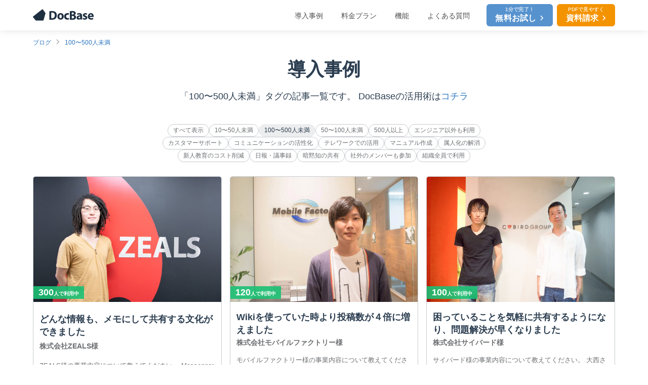

--- FILE ---
content_type: text/html
request_url: https://usecase.docbase.io/tag/100-500/
body_size: 15228
content:
<!DOCTYPE html>
<html lang="ja">
<head>

<meta http-equiv="Content-Type" content="text/html; charset=UTF-8">
<meta name="theme-color" content="#212f3f">
<meta content="width=device-width,initial-scale=1.0" name="viewport">
<link rel="stylesheet" media="all" href="https://usecase.docbase.io/wp-content/themes/docbase/dist/css/application.css">
<script src="https://usecase.docbase.io/wp-content/themes/docbase/dist/js/application.js"></script>
<link href="//docbase.io/favicon.ico" rel="icon" type="image/vnd.microsoft.icon">
	<style>img:is([sizes="auto" i], [sizes^="auto," i]) { contain-intrinsic-size: 3000px 1500px }</style>
	
		
		<title>100〜500人未満 | DocBase ナレッジ共有・情報共有ツール</title>
	<meta name="description" content="DocBaseを100〜500人未満でご利用いただいているお客様の導入事例です。">
	<meta name="robots" content="max-image-preview:large">
	<link rel="canonical" href="https://usecase.docbase.io/tag/100-500/">
	<meta name="generator" content="All in One SEO (AIOSEO) 4.8.7">
		<script type="application/ld+json" class="aioseo-schema">
			{"@context":"https:\/\/schema.org","@graph":[{"@type":"BreadcrumbList","@id":"https:\/\/usecase.docbase.io\/tag\/100-500\/#breadcrumblist","itemListElement":[{"@type":"ListItem","@id":"https:\/\/usecase.docbase.io#listItem","position":1,"name":"\u30db\u30fc\u30e0","item":"https:\/\/usecase.docbase.io","nextItem":{"@type":"ListItem","@id":"https:\/\/usecase.docbase.io\/tag\/100-500\/#listItem","name":"100\u301c500\u4eba\u672a\u6e80"}},{"@type":"ListItem","@id":"https:\/\/usecase.docbase.io\/tag\/100-500\/#listItem","position":2,"name":"100\u301c500\u4eba\u672a\u6e80","previousItem":{"@type":"ListItem","@id":"https:\/\/usecase.docbase.io#listItem","name":"\u30db\u30fc\u30e0"}}]},{"@type":"CollectionPage","@id":"https:\/\/usecase.docbase.io\/tag\/100-500\/#collectionpage","url":"https:\/\/usecase.docbase.io\/tag\/100-500\/","name":"100\u301c500\u4eba\u672a\u6e80 | DocBase \u30ca\u30ec\u30c3\u30b8\u5171\u6709\u30fb\u60c5\u5831\u5171\u6709\u30c4\u30fc\u30eb","description":"DocBase\u3092100\u301c500\u4eba\u672a\u6e80\u3067\u3054\u5229\u7528\u3044\u305f\u3060\u3044\u3066\u3044\u308b\u304a\u5ba2\u69d8\u306e\u5c0e\u5165\u4e8b\u4f8b\u3067\u3059\u3002","inLanguage":"ja","isPartOf":{"@id":"https:\/\/usecase.docbase.io\/#website"},"breadcrumb":{"@id":"https:\/\/usecase.docbase.io\/tag\/100-500\/#breadcrumblist"}},{"@type":"Organization","@id":"https:\/\/usecase.docbase.io\/#organization","name":"DocBase \u30ca\u30ec\u30c3\u30b8\u5171\u6709\u30fb\u60c5\u5831\u5171\u6709\u30c4\u30fc\u30eb","url":"https:\/\/usecase.docbase.io\/"},{"@type":"WebSite","@id":"https:\/\/usecase.docbase.io\/#website","url":"https:\/\/usecase.docbase.io\/","name":"DocBase - \u30c6\u30ec\u30ef\u30fc\u30af\u3092\u6d3b\u6027\u5316\u3059\u308b\u60c5\u5831\u5171\u6709\u30c4\u30fc\u30eb","inLanguage":"ja","publisher":{"@id":"https:\/\/usecase.docbase.io\/#organization"}}]}
		</script>
		

<link rel="alternate" type="application/rss+xml" title="DocBase ナレッジ共有・情報共有ツール » 100〜500人未満 タグのフィード" href="https://usecase.docbase.io/tag/100-500/feed/">
<script type="text/javascript">
/* <![CDATA[ */
window._wpemojiSettings = {"baseUrl":"https:\/\/s.w.org\/images\/core\/emoji\/16.0.1\/72x72\/","ext":".png","svgUrl":"https:\/\/s.w.org\/images\/core\/emoji\/16.0.1\/svg\/","svgExt":".svg","source":{"concatemoji":"https:\/\/usecase.docbase.io\/wp-includes\/js\/wp-emoji-release.min.js"}};
/*! This file is auto-generated */
!function(s,n){var o,i,e;function c(e){try{var t={supportTests:e,timestamp:(new Date).valueOf()};sessionStorage.setItem(o,JSON.stringify(t))}catch(e){}}function p(e,t,n){e.clearRect(0,0,e.canvas.width,e.canvas.height),e.fillText(t,0,0);var t=new Uint32Array(e.getImageData(0,0,e.canvas.width,e.canvas.height).data),a=(e.clearRect(0,0,e.canvas.width,e.canvas.height),e.fillText(n,0,0),new Uint32Array(e.getImageData(0,0,e.canvas.width,e.canvas.height).data));return t.every(function(e,t){return e===a[t]})}function u(e,t){e.clearRect(0,0,e.canvas.width,e.canvas.height),e.fillText(t,0,0);for(var n=e.getImageData(16,16,1,1),a=0;a<n.data.length;a++)if(0!==n.data[a])return!1;return!0}function f(e,t,n,a){switch(t){case"flag":return n(e,"\ud83c\udff3\ufe0f\u200d\u26a7\ufe0f","\ud83c\udff3\ufe0f\u200b\u26a7\ufe0f")?!1:!n(e,"\ud83c\udde8\ud83c\uddf6","\ud83c\udde8\u200b\ud83c\uddf6")&&!n(e,"\ud83c\udff4\udb40\udc67\udb40\udc62\udb40\udc65\udb40\udc6e\udb40\udc67\udb40\udc7f","\ud83c\udff4\u200b\udb40\udc67\u200b\udb40\udc62\u200b\udb40\udc65\u200b\udb40\udc6e\u200b\udb40\udc67\u200b\udb40\udc7f");case"emoji":return!a(e,"\ud83e\udedf")}return!1}function g(e,t,n,a){var r="undefined"!=typeof WorkerGlobalScope&&self instanceof WorkerGlobalScope?new OffscreenCanvas(300,150):s.createElement("canvas"),o=r.getContext("2d",{willReadFrequently:!0}),i=(o.textBaseline="top",o.font="600 32px Arial",{});return e.forEach(function(e){i[e]=t(o,e,n,a)}),i}function t(e){var t=s.createElement("script");t.src=e,t.defer=!0,s.head.appendChild(t)}"undefined"!=typeof Promise&&(o="wpEmojiSettingsSupports",i=["flag","emoji"],n.supports={everything:!0,everythingExceptFlag:!0},e=new Promise(function(e){s.addEventListener("DOMContentLoaded",e,{once:!0})}),new Promise(function(t){var n=function(){try{var e=JSON.parse(sessionStorage.getItem(o));if("object"==typeof e&&"number"==typeof e.timestamp&&(new Date).valueOf()<e.timestamp+604800&&"object"==typeof e.supportTests)return e.supportTests}catch(e){}return null}();if(!n){if("undefined"!=typeof Worker&&"undefined"!=typeof OffscreenCanvas&&"undefined"!=typeof URL&&URL.createObjectURL&&"undefined"!=typeof Blob)try{var e="postMessage("+g.toString()+"("+[JSON.stringify(i),f.toString(),p.toString(),u.toString()].join(",")+"));",a=new Blob([e],{type:"text/javascript"}),r=new Worker(URL.createObjectURL(a),{name:"wpTestEmojiSupports"});return void(r.onmessage=function(e){c(n=e.data),r.terminate(),t(n)})}catch(e){}c(n=g(i,f,p,u))}t(n)}).then(function(e){for(var t in e)n.supports[t]=e[t],n.supports.everything=n.supports.everything&&n.supports[t],"flag"!==t&&(n.supports.everythingExceptFlag=n.supports.everythingExceptFlag&&n.supports[t]);n.supports.everythingExceptFlag=n.supports.everythingExceptFlag&&!n.supports.flag,n.DOMReady=!1,n.readyCallback=function(){n.DOMReady=!0}}).then(function(){return e}).then(function(){var e;n.supports.everything||(n.readyCallback(),(e=n.source||{}).concatemoji?t(e.concatemoji):e.wpemoji&&e.twemoji&&(t(e.twemoji),t(e.wpemoji)))}))}((window,document),window._wpemojiSettings);
/* ]]> */
</script>
<style id="wp-emoji-styles-inline-css" type="text/css">

	img.wp-smiley, img.emoji {
		display: inline !important;
		border: none !important;
		box-shadow: none !important;
		height: 1em !important;
		width: 1em !important;
		margin: 0 0.07em !important;
		vertical-align: -0.1em !important;
		background: none !important;
		padding: 0 !important;
	}
</style>
<link rel="stylesheet" id="wp-block-library-css" href="https://usecase.docbase.io/wp-includes/css/dist/block-library/style.min.css" type="text/css" media="all">
<style id="classic-theme-styles-inline-css" type="text/css">
/*! This file is auto-generated */
.wp-block-button__link{color:#fff;background-color:#32373c;border-radius:9999px;box-shadow:none;text-decoration:none;padding:calc(.667em + 2px) calc(1.333em + 2px);font-size:1.125em}.wp-block-file__button{background:#32373c;color:#fff;text-decoration:none}
</style>
<style id="global-styles-inline-css" type="text/css">
:root{--wp--preset--aspect-ratio--square: 1;--wp--preset--aspect-ratio--4-3: 4/3;--wp--preset--aspect-ratio--3-4: 3/4;--wp--preset--aspect-ratio--3-2: 3/2;--wp--preset--aspect-ratio--2-3: 2/3;--wp--preset--aspect-ratio--16-9: 16/9;--wp--preset--aspect-ratio--9-16: 9/16;--wp--preset--color--black: #000000;--wp--preset--color--cyan-bluish-gray: #abb8c3;--wp--preset--color--white: #ffffff;--wp--preset--color--pale-pink: #f78da7;--wp--preset--color--vivid-red: #cf2e2e;--wp--preset--color--luminous-vivid-orange: #ff6900;--wp--preset--color--luminous-vivid-amber: #fcb900;--wp--preset--color--light-green-cyan: #7bdcb5;--wp--preset--color--vivid-green-cyan: #00d084;--wp--preset--color--pale-cyan-blue: #8ed1fc;--wp--preset--color--vivid-cyan-blue: #0693e3;--wp--preset--color--vivid-purple: #9b51e0;--wp--preset--gradient--vivid-cyan-blue-to-vivid-purple: linear-gradient(135deg,rgba(6,147,227,1) 0%,rgb(155,81,224) 100%);--wp--preset--gradient--light-green-cyan-to-vivid-green-cyan: linear-gradient(135deg,rgb(122,220,180) 0%,rgb(0,208,130) 100%);--wp--preset--gradient--luminous-vivid-amber-to-luminous-vivid-orange: linear-gradient(135deg,rgba(252,185,0,1) 0%,rgba(255,105,0,1) 100%);--wp--preset--gradient--luminous-vivid-orange-to-vivid-red: linear-gradient(135deg,rgba(255,105,0,1) 0%,rgb(207,46,46) 100%);--wp--preset--gradient--very-light-gray-to-cyan-bluish-gray: linear-gradient(135deg,rgb(238,238,238) 0%,rgb(169,184,195) 100%);--wp--preset--gradient--cool-to-warm-spectrum: linear-gradient(135deg,rgb(74,234,220) 0%,rgb(151,120,209) 20%,rgb(207,42,186) 40%,rgb(238,44,130) 60%,rgb(251,105,98) 80%,rgb(254,248,76) 100%);--wp--preset--gradient--blush-light-purple: linear-gradient(135deg,rgb(255,206,236) 0%,rgb(152,150,240) 100%);--wp--preset--gradient--blush-bordeaux: linear-gradient(135deg,rgb(254,205,165) 0%,rgb(254,45,45) 50%,rgb(107,0,62) 100%);--wp--preset--gradient--luminous-dusk: linear-gradient(135deg,rgb(255,203,112) 0%,rgb(199,81,192) 50%,rgb(65,88,208) 100%);--wp--preset--gradient--pale-ocean: linear-gradient(135deg,rgb(255,245,203) 0%,rgb(182,227,212) 50%,rgb(51,167,181) 100%);--wp--preset--gradient--electric-grass: linear-gradient(135deg,rgb(202,248,128) 0%,rgb(113,206,126) 100%);--wp--preset--gradient--midnight: linear-gradient(135deg,rgb(2,3,129) 0%,rgb(40,116,252) 100%);--wp--preset--font-size--small: 13px;--wp--preset--font-size--medium: 20px;--wp--preset--font-size--large: 36px;--wp--preset--font-size--x-large: 42px;--wp--preset--spacing--20: 0.44rem;--wp--preset--spacing--30: 0.67rem;--wp--preset--spacing--40: 1rem;--wp--preset--spacing--50: 1.5rem;--wp--preset--spacing--60: 2.25rem;--wp--preset--spacing--70: 3.38rem;--wp--preset--spacing--80: 5.06rem;--wp--preset--shadow--natural: 6px 6px 9px rgba(0, 0, 0, 0.2);--wp--preset--shadow--deep: 12px 12px 50px rgba(0, 0, 0, 0.4);--wp--preset--shadow--sharp: 6px 6px 0px rgba(0, 0, 0, 0.2);--wp--preset--shadow--outlined: 6px 6px 0px -3px rgba(255, 255, 255, 1), 6px 6px rgba(0, 0, 0, 1);--wp--preset--shadow--crisp: 6px 6px 0px rgba(0, 0, 0, 1);}:where(.is-layout-flex){gap: 0.5em;}:where(.is-layout-grid){gap: 0.5em;}body .is-layout-flex{display: flex;}.is-layout-flex{flex-wrap: wrap;align-items: center;}.is-layout-flex > :is(*, div){margin: 0;}body .is-layout-grid{display: grid;}.is-layout-grid > :is(*, div){margin: 0;}:where(.wp-block-columns.is-layout-flex){gap: 2em;}:where(.wp-block-columns.is-layout-grid){gap: 2em;}:where(.wp-block-post-template.is-layout-flex){gap: 1.25em;}:where(.wp-block-post-template.is-layout-grid){gap: 1.25em;}.has-black-color{color: var(--wp--preset--color--black) !important;}.has-cyan-bluish-gray-color{color: var(--wp--preset--color--cyan-bluish-gray) !important;}.has-white-color{color: var(--wp--preset--color--white) !important;}.has-pale-pink-color{color: var(--wp--preset--color--pale-pink) !important;}.has-vivid-red-color{color: var(--wp--preset--color--vivid-red) !important;}.has-luminous-vivid-orange-color{color: var(--wp--preset--color--luminous-vivid-orange) !important;}.has-luminous-vivid-amber-color{color: var(--wp--preset--color--luminous-vivid-amber) !important;}.has-light-green-cyan-color{color: var(--wp--preset--color--light-green-cyan) !important;}.has-vivid-green-cyan-color{color: var(--wp--preset--color--vivid-green-cyan) !important;}.has-pale-cyan-blue-color{color: var(--wp--preset--color--pale-cyan-blue) !important;}.has-vivid-cyan-blue-color{color: var(--wp--preset--color--vivid-cyan-blue) !important;}.has-vivid-purple-color{color: var(--wp--preset--color--vivid-purple) !important;}.has-black-background-color{background-color: var(--wp--preset--color--black) !important;}.has-cyan-bluish-gray-background-color{background-color: var(--wp--preset--color--cyan-bluish-gray) !important;}.has-white-background-color{background-color: var(--wp--preset--color--white) !important;}.has-pale-pink-background-color{background-color: var(--wp--preset--color--pale-pink) !important;}.has-vivid-red-background-color{background-color: var(--wp--preset--color--vivid-red) !important;}.has-luminous-vivid-orange-background-color{background-color: var(--wp--preset--color--luminous-vivid-orange) !important;}.has-luminous-vivid-amber-background-color{background-color: var(--wp--preset--color--luminous-vivid-amber) !important;}.has-light-green-cyan-background-color{background-color: var(--wp--preset--color--light-green-cyan) !important;}.has-vivid-green-cyan-background-color{background-color: var(--wp--preset--color--vivid-green-cyan) !important;}.has-pale-cyan-blue-background-color{background-color: var(--wp--preset--color--pale-cyan-blue) !important;}.has-vivid-cyan-blue-background-color{background-color: var(--wp--preset--color--vivid-cyan-blue) !important;}.has-vivid-purple-background-color{background-color: var(--wp--preset--color--vivid-purple) !important;}.has-black-border-color{border-color: var(--wp--preset--color--black) !important;}.has-cyan-bluish-gray-border-color{border-color: var(--wp--preset--color--cyan-bluish-gray) !important;}.has-white-border-color{border-color: var(--wp--preset--color--white) !important;}.has-pale-pink-border-color{border-color: var(--wp--preset--color--pale-pink) !important;}.has-vivid-red-border-color{border-color: var(--wp--preset--color--vivid-red) !important;}.has-luminous-vivid-orange-border-color{border-color: var(--wp--preset--color--luminous-vivid-orange) !important;}.has-luminous-vivid-amber-border-color{border-color: var(--wp--preset--color--luminous-vivid-amber) !important;}.has-light-green-cyan-border-color{border-color: var(--wp--preset--color--light-green-cyan) !important;}.has-vivid-green-cyan-border-color{border-color: var(--wp--preset--color--vivid-green-cyan) !important;}.has-pale-cyan-blue-border-color{border-color: var(--wp--preset--color--pale-cyan-blue) !important;}.has-vivid-cyan-blue-border-color{border-color: var(--wp--preset--color--vivid-cyan-blue) !important;}.has-vivid-purple-border-color{border-color: var(--wp--preset--color--vivid-purple) !important;}.has-vivid-cyan-blue-to-vivid-purple-gradient-background{background: var(--wp--preset--gradient--vivid-cyan-blue-to-vivid-purple) !important;}.has-light-green-cyan-to-vivid-green-cyan-gradient-background{background: var(--wp--preset--gradient--light-green-cyan-to-vivid-green-cyan) !important;}.has-luminous-vivid-amber-to-luminous-vivid-orange-gradient-background{background: var(--wp--preset--gradient--luminous-vivid-amber-to-luminous-vivid-orange) !important;}.has-luminous-vivid-orange-to-vivid-red-gradient-background{background: var(--wp--preset--gradient--luminous-vivid-orange-to-vivid-red) !important;}.has-very-light-gray-to-cyan-bluish-gray-gradient-background{background: var(--wp--preset--gradient--very-light-gray-to-cyan-bluish-gray) !important;}.has-cool-to-warm-spectrum-gradient-background{background: var(--wp--preset--gradient--cool-to-warm-spectrum) !important;}.has-blush-light-purple-gradient-background{background: var(--wp--preset--gradient--blush-light-purple) !important;}.has-blush-bordeaux-gradient-background{background: var(--wp--preset--gradient--blush-bordeaux) !important;}.has-luminous-dusk-gradient-background{background: var(--wp--preset--gradient--luminous-dusk) !important;}.has-pale-ocean-gradient-background{background: var(--wp--preset--gradient--pale-ocean) !important;}.has-electric-grass-gradient-background{background: var(--wp--preset--gradient--electric-grass) !important;}.has-midnight-gradient-background{background: var(--wp--preset--gradient--midnight) !important;}.has-small-font-size{font-size: var(--wp--preset--font-size--small) !important;}.has-medium-font-size{font-size: var(--wp--preset--font-size--medium) !important;}.has-large-font-size{font-size: var(--wp--preset--font-size--large) !important;}.has-x-large-font-size{font-size: var(--wp--preset--font-size--x-large) !important;}
:where(.wp-block-post-template.is-layout-flex){gap: 1.25em;}:where(.wp-block-post-template.is-layout-grid){gap: 1.25em;}
:where(.wp-block-columns.is-layout-flex){gap: 2em;}:where(.wp-block-columns.is-layout-grid){gap: 2em;}
:root :where(.wp-block-pullquote){font-size: 1.5em;line-height: 1.6;}
</style>
<link rel="stylesheet" id="ez-toc-css" href="https://usecase.docbase.io/wp-content/plugins/easy-table-of-contents/assets/css/screen.min.css" type="text/css" media="all">
<style id="ez-toc-inline-css" type="text/css">
div#ez-toc-container .ez-toc-title {font-size: 150%;}div#ez-toc-container .ez-toc-title {font-weight: 500;}div#ez-toc-container ul li , div#ez-toc-container ul li a {font-size: 96%;}div#ez-toc-container ul li , div#ez-toc-container ul li a {font-weight: 500;}div#ez-toc-container nav ul ul li {font-size: 90%;}div#ez-toc-container {background: #fafafa;border: 1px solid #fafafa;width: 100%;}div#ez-toc-container p.ez-toc-title , #ez-toc-container .ez_toc_custom_title_icon , #ez-toc-container .ez_toc_custom_toc_icon {color: #2b3d50;}div#ez-toc-container ul.ez-toc-list a {color: #2c76c1;}div#ez-toc-container ul.ez-toc-list a:hover {color: #386694;}div#ez-toc-container ul.ez-toc-list a:visited {color: #2c76c1;}
.ez-toc-container-direction {direction: ltr;}.ez-toc-counter ul{counter-reset: item ;}.ez-toc-counter nav ul li a::before {content: counters(item, '.', decimal) '. ';display: inline-block;counter-increment: item;flex-grow: 0;flex-shrink: 0;margin-right: .2em; float: left; }.ez-toc-widget-direction {direction: ltr;}.ez-toc-widget-container ul{counter-reset: item ;}.ez-toc-widget-container nav ul li a::before {content: counters(item, '.', decimal) '. ';display: inline-block;counter-increment: item;flex-grow: 0;flex-shrink: 0;margin-right: .2em; float: left; }
</style>
<link rel="stylesheet" id="wp-pagenavi-css" href="https://usecase.docbase.io/wp-content/plugins/wp-pagenavi/pagenavi-css.css" type="text/css" media="all">
<link rel="stylesheet" id="jquery-lazyloadxt-spinner-css-css" href="https://usecase.docbase.io/wp-content/plugins/a3-lazy-load/assets/css/jquery.lazyloadxt.spinner.css" type="text/css" media="all">
<link rel="stylesheet" id="a3a3_lazy_load-css" href="https://usecase.docbase.io/wp-content/uploads/sass/a3_lazy_load.min.css" type="text/css" media="all">
<script type="text/javascript" src="https://usecase.docbase.io/wp-includes/js/jquery/jquery.min.js" id="jquery-core-js"></script>
<script type="text/javascript" src="https://usecase.docbase.io/wp-includes/js/jquery/jquery-migrate.min.js" id="jquery-migrate-js"></script>

<script data-type="lazy" data-src="[data-uri]"></script>


<script type="application/ld+json">
{
    "@context": "https://schema.org",
    "@type": "BreadcrumbList",
    "itemListElement": [
        {
            "@type": "ListItem",
            "position": 1,
            "item": {
                "@id": "https://usecase.docbase.io",
                "name": "ブログ"
            }
        },
        {
            "@type": "ListItem",
            "position": 2,
            "item": {
                "@id": "https://usecase.docbase.io/tag/100-500/?simply_static_page=8473",
                "name": "100〜500人未満"
            }
        }
    ]
}
</script>


<style type="text/css">.broken_link, a.broken_link {
	text-decoration: line-through;
}</style>
<script async data-type="lazy" data-src="https://www.googletagmanager.com/gtag/js?id=G-HM9MN2DMR1"></script>
<script>
  window.dataLayer = window.dataLayer || [];
  function gtag(){dataLayer.push(arguments);}
  gtag('js', new Date());

  gtag('config', 'G-HM9MN2DMR1');
</script>
</head>
<body class="archive tag tag-100-500 tag-19 wp-theme-docbase">
	<div id="fb-root"></div>
	<script async defer crossorigin="anonymous" data-type="lazy" data-src="https://connect.facebook.net/ja_JP/sdk.js#xfbml=1&version=v6.0&appId=1445731189040431&autoLogAppEvents=1"></script>

<svg xmlns="http://www.w3.org/2000/svg" xmlns:xlink="http://www.w3.org/1999/xlink" class="svg-icons">
  <symbol id="icon-logo" viewbox="0 0 111 21">
    <path d="M110.886,14.267 C110.886,14.267 103.707,14.267 103.707,14.267 C103.821,15.733 105.234,16.431 106.853,16.431 C108.038,16.431 108.995,16.268 109.929,15.965 C109.929,15.965 110.385,18.362 110.385,18.362 C109.245,18.827 107.855,19.060 106.351,19.060 C102.568,19.060 100.403,16.826 100.403,13.266 C100.403,10.382 102.158,7.194 106.032,7.194 C109.633,7.194 111.000,10.056 111.000,12.871 C111.000,13.476 110.932,14.011 110.886,14.267 ZM105.827,9.544 C104.368,9.544 103.776,10.893 103.685,11.847 C103.685,11.847 107.787,11.847 107.787,11.847 C107.787,10.986 107.422,9.544 105.827,9.544 ZM99.488,15.384 C99.488,17.501 97.847,19.060 94.656,19.060 C93.198,19.060 91.899,18.734 91.056,18.269 C91.056,18.269 91.671,15.733 91.671,15.733 C92.309,16.128 93.631,16.594 94.656,16.594 C95.705,16.594 96.138,16.221 96.138,15.640 C96.138,15.058 95.796,14.779 94.497,14.337 C92.195,13.546 91.306,12.266 91.329,10.917 C91.329,8.799 93.107,7.194 95.864,7.194 C97.163,7.194 98.326,7.497 99.009,7.845 C99.009,7.845 98.394,10.288 98.394,10.288 C97.893,10.009 96.935,9.637 95.978,9.637 C95.135,9.637 94.656,9.986 94.656,10.568 C94.656,11.103 95.089,11.382 96.457,11.871 C98.576,12.615 99.465,13.709 99.488,15.384 ZM86.703,17.687 C86.703,17.687 86.635,17.687 86.635,17.687 C85.906,18.594 84.766,19.083 83.444,19.083 C81.188,19.083 79.843,17.408 79.843,15.593 C79.843,12.638 82.441,11.219 86.384,11.242 C86.384,11.242 86.384,11.080 86.384,11.080 C86.384,10.475 86.065,9.614 84.356,9.614 C83.216,9.614 82.008,10.009 81.279,10.475 C81.279,10.475 80.641,8.195 80.641,8.195 C81.416,7.752 82.943,7.194 84.971,7.194 C88.686,7.194 89.871,9.428 89.871,12.103 C89.871,12.103 89.871,16.058 89.871,16.058 C89.871,17.152 89.917,18.199 90.030,18.827 C90.030,18.827 86.908,18.827 86.908,18.827 C86.908,18.827 86.703,17.687 86.703,17.687 ZM86.498,13.453 C84.675,13.429 83.262,13.871 83.262,15.244 C83.262,16.151 83.854,16.594 84.629,16.594 C85.495,16.594 86.202,16.012 86.430,15.291 C86.475,15.105 86.498,14.895 86.498,14.686 C86.498,14.686 86.498,13.453 86.498,13.453 ZM78.860,14.615 C78.860,16.034 78.222,17.151 77.265,17.942 C76.148,18.849 74.279,19.361 71.226,19.361 C69.516,19.361 68.240,19.245 67.465,19.129 C67.465,19.129 67.465,3.727 67.465,3.727 C68.377,3.540 70.223,3.401 71.955,3.401 C74.074,3.401 75.373,3.610 76.490,4.285 C77.561,4.867 78.336,5.937 78.336,7.356 C78.336,8.752 77.538,10.055 75.806,10.706 C75.806,10.706 75.806,10.753 75.806,10.753 C77.561,11.241 78.860,12.591 78.860,14.615 ZM72.388,5.983 C71.636,5.983 71.203,6.030 70.907,6.076 C70.907,6.076 70.907,9.729 70.907,9.729 C70.907,9.729 72.046,9.729 72.046,9.729 C73.869,9.729 74.849,8.961 74.849,7.798 C74.849,6.612 73.960,5.983 72.388,5.983 ZM72.092,12.265 C72.092,12.265 70.907,12.265 70.907,12.265 C70.907,12.265 70.907,16.686 70.907,16.686 C71.248,16.732 71.659,16.732 72.251,16.732 C73.824,16.732 75.214,16.127 75.214,14.475 C75.214,12.893 73.824,12.265 72.092,12.265 ZM63.606,9.916 C61.783,9.916 60.598,11.242 60.621,13.104 C60.621,15.198 61.988,16.291 63.675,16.291 C64.495,16.291 65.133,16.151 65.657,15.942 C65.657,15.942 66.068,18.548 66.068,18.548 C65.452,18.827 64.290,19.060 62.968,19.060 C59.367,19.060 57.065,16.826 57.065,13.243 C57.065,9.916 59.299,7.194 63.447,7.194 C64.358,7.194 65.361,7.357 66.090,7.636 C66.090,7.636 65.543,10.265 65.543,10.265 C65.133,10.079 64.518,9.916 63.606,9.916 ZM50.507,19.083 C47.248,19.083 44.741,16.896 44.741,13.220 C44.741,9.544 47.111,7.194 50.689,7.194 C54.107,7.194 56.386,9.590 56.386,13.011 C56.386,17.175 53.492,19.083 50.507,19.083 ZM50.598,9.707 C48.934,9.707 48.319,11.452 48.319,13.127 C48.319,15.081 49.116,16.547 50.598,16.547 C51.942,16.547 52.808,15.174 52.808,13.127 C52.808,11.428 52.170,9.707 50.598,9.707 ZM34.030,19.361 C32.230,19.361 30.954,19.245 30.087,19.129 C30.087,19.129 30.087,3.727 30.087,3.727 C31.364,3.517 33.027,3.401 34.782,3.401 C37.699,3.401 39.591,3.936 41.072,5.076 C42.668,6.286 43.670,8.217 43.670,10.986 C43.670,13.987 42.599,16.058 41.118,17.337 C39.500,18.710 37.038,19.361 34.030,19.361 ZM35.147,6.123 C34.372,6.123 33.871,6.193 33.574,6.263 C33.574,6.263 33.574,16.523 33.574,16.523 C33.871,16.593 34.349,16.593 34.782,16.593 C37.927,16.616 39.978,14.848 39.978,11.102 C40.001,7.845 38.132,6.123 35.147,6.123 ZM19.334,20.415 C19.236,20.760 18.923,20.998 18.567,20.998 C18.567,20.998 5.887,20.998 5.887,20.998 C5.649,20.998 5.424,20.891 5.272,20.707 C5.272,20.707 0.182,14.517 0.182,14.517 C-0.104,14.169 -0.049,13.651 0.305,13.372 C0.305,13.372 17.046,0.167 17.046,0.167 C17.405,-0.116 17.925,-0.040 18.189,0.335 C18.189,0.335 22.848,6.957 22.848,6.957 C22.988,7.157 23.031,7.409 22.964,7.643 C22.964,7.643 19.334,20.415 19.334,20.415 Z" class="icon-logo" fill-rule="evenodd"></path>
  </symbol>
  <symbol id="icon-x" viewbox="0 0 1200 1227">
  <path d="M714.163 519.284L1160.89 0H1055.03L667.137 450.887L357.328 0H0L468.492 681.821L0 1226.37H105.866L515.491 750.218L842.672 1226.37H1200L714.137 519.284H714.163ZM569.165 687.828L521.697 619.934L144.011 79.6944H306.615L611.412 515.685L658.88 583.579L1055.08 1150.3H892.476L569.165 687.854V687.828Z"></path>
  </symbol>
  <symbol id="icon-fb" viewbox="0 0 500 500">
    <path d="m500 250c0-138.071-111.929-250-250-250s-250 111.929-250 250c0 117.245 80.715 215.622 189.606 242.638v-166.242h-51.552v-76.396h51.552v-32.919c0-85.092 38.509-124.532 122.048-124.532 15.838 0 43.167 3.106 54.347 6.211v69.254c-5.901-.621-16.149-.932-28.882-.932-40.993 0-56.831 15.528-56.831 55.9v27.018h81.659l-14.029 76.396h-67.63v171.773c123.786-14.951 219.713-120.351 219.713-248.169z"></path><path d="m347.918 326.396 14.029-76.396h-81.659v-27.018c0-40.372 15.838-55.9 56.831-55.9 12.733 0 22.981.311 28.882.932v-69.254c-11.18-3.106-38.509-6.211-54.347-6.211-83.539 0-122.048 39.44-122.048 124.532v32.919h-51.552v76.396h51.552v166.242c19.343 4.799 39.568 7.362 60.394 7.362 10.253 0 20.358-.632 30.287-1.831v-171.773h67.63z" fill="#fff"></path>
  </symbol>
  <symbol id="icon-hatebu" viewbox="0 0 500 500">
    <rect fill="#00a4de" height="500" rx="101.852" width="500"></rect><g fill="#fff"><path d="m278.166 258.103c-9.057-10.123-21.648-15.811-37.804-17.04 14.369-3.919 24.807-9.647 31.407-17.303 6.57-7.554 9.829-17.809 9.829-30.715 0-10.215-2.233-19.254-6.56-27.062-4.437-7.759-10.814-13.972-19.192-18.622-7.331-4.032-16.043-6.874-26.198-8.551-10.205-1.625-28.067-2.446-53.696-2.446h-62.317v227.273h64.205c25.792 0 44.394-.904 55.767-2.631 11.363-1.786 20.897-4.793 28.615-8.914 9.545-5.038 16.826-12.206 21.913-21.416 5.119-9.239 7.656-19.894 7.656-32.078 0-16.854-4.54-30.4-13.627-40.494zm-106.985-71.354h13.302c15.373 0 25.701 1.735 31.031 5.189 5.26 3.474 7.941 9.465 7.941 18.004 0 8.214-2.853 14.001-8.499 17.393-5.718 3.331-16.145 5.016-31.407 5.016h-12.368v-45.603zm52.762 130.33c-6.052 3.717-16.481 5.543-31.113 5.543h-21.649v-49.654h22.583c15.028 0 25.415 1.89 30.941 5.666 5.615 3.778 8.376 10.449 8.376 20.025 0 8.57-3.027 14.725-9.138 18.42z"></path><path d="m357.581 306.061c-15.906 0-28.793 12.877-28.793 28.783s12.887 28.793 28.793 28.793 28.783-12.886 28.783-28.793-12.896-28.783-28.783-28.783z"></path><path d="m332.576 136.364h50v151.515h-50z"></path></g>
  </symbol>
  <symbol id="icon-note" viewbox="0 0 493 493" xmlns="http://www.w3.org/2000/svg">
    <path d="m139.57 142.06c41.19 0 97.6-2.09 138.1-1.04 54.34 1.39 74.76 25.06 75.45 83.53.69 33.06 0 127.73 0 127.73h-58.79c0-82.83.35-96.5 0-122.6-.69-22.97-7.25-33.92-24.9-36.01-18.69-2.09-71.07-.35-71.07-.35v158.96h-58.79z"></path>
  </symbol>
  <symbol id="icon-pocket" viewbox="0 0 128 128" xmlns="http://www.w3.org/2000/svg">
    <g clip-rule="evenodd"><path d="m0 0h128v128h-128z" fill="none"></path><path d="m64.089 65.128c-.324-.301-.57-.523-.809-.752-7.747-7.442-15.485-14.893-23.243-22.323-3.554-3.403-9.008-3.278-12.394.24-3.335 3.465-3.289 8.953.218 12.342 10.053 9.712 20.135 19.395 30.234 29.06 3.365 3.22 8.546 3.187 11.959.008 1.367-1.273 2.7-2.582 4.047-3.877 8.635-8.299 17.265-16.604 25.909-24.893 2.077-1.992 3.165-4.398 2.892-7.263-.347-3.643-2.268-6.265-5.717-7.521-3.438-1.252-6.565-.496-9.218 2.038-4.342 4.147-8.664 8.317-12.994 12.478-3.603 3.463-7.208 6.929-10.884 10.463zm-.022-58.44c17.398 0 34.796-.005 52.194.003 5.391.003 10.025 3.481 11.368 8.535.212.798.345 1.643.346 2.467.008 13.594.075 27.189-.048 40.782-.125 13.888-4.326 26.462-12.875 37.441-9.513 12.219-21.782 20.266-36.903 23.761-34.72 8.023-67.887-14.386-76.074-45.75-1.091-4.181-1.835-8.424-1.871-12.742-.12-14.461-.21-28.922-.204-43.382.003-6.087 5.433-11.107 11.773-11.112 17.431-.011 34.863-.003 52.294-.003z" fill="#f43b53" fill-rule="evenodd"></path></g>
  </symbol>
  <symbol id="icon-help" viewbox="0 0 18 18">
    <g id="icon-help__back">
      <circle cx="9" cy="9" r="9"></circle>
    </g>
    <g id="icon-help__front">
      <path d="M7.286,13.608 C7.286,13.608 9.639,13.608 9.639,13.608 C9.639,13.608 9.639,11.546 9.639,11.546 C9.639,11.546 7.286,11.546 7.286,11.546 C7.286,11.546 7.286,13.608 7.286,13.608 ZM9.530,10.819 C9.724,9.497 12.587,9.594 12.587,7.435 C12.587,5.676 10.925,4.803 8.439,4.803 C6.547,4.803 4.606,5.628 4.545,7.859 C4.545,7.859 6.825,7.859 6.825,7.859 C6.923,6.768 7.674,6.307 8.645,6.307 C9.470,6.307 10.234,6.707 10.234,7.386 C10.234,8.866 7.396,8.514 7.396,10.819 C7.396,10.819 9.530,10.819 9.530,10.819 Z" fill-rule="evenodd"></path>
    </g>
  </symbol>
  <symbol id="icon-deactive" width="16" height="15" viewbox="0 0 16 15">
    <path d="M0 3.19336V11.5938C0 12.3385 0.279297 13.0046 0.837891 13.5918C1.36784 14.1217 2.01953 14.3867 2.79297 14.3867H7.00391V12.6465H2.79297C2.50651 12.6465 2.26302 12.5462 2.0625 12.3457C1.86198 12.1309 1.76172 11.8802 1.76172 11.5938V3.19336C1.76172 2.9069 1.86198 2.66341 2.0625 2.46289C2.26302 2.26237 2.50651 2.16211 2.79297 2.16211H7.00391V0.400391H2.79297C2.03385 0.400391 1.38216 0.672526 0.837891 1.2168C0.279297 1.80404 0 2.46289 0 3.19336ZM4.61914 5.72852V9.08008C4.61914 9.26628 4.69076 9.43099 4.83398 9.57422C4.97721 9.71745 5.14909 9.78906 5.34961 9.78906H9.23828V12.4316C9.23828 12.6751 9.35286 12.8542 9.58203 12.9688C9.63932 12.9831 9.71094 12.9902 9.79688 12.9902C9.95443 12.9902 10.0833 12.9401 10.1836 12.8398L15.2324 7.79102C15.347 7.69076 15.4043 7.56185 15.4043 7.4043C15.4043 7.24674 15.347 7.11068 15.2324 6.99609L10.1836 1.96875C10.0404 1.79688 9.847 1.75391 9.60352 1.83984C9.36003 1.92578 9.23828 2.09766 9.23828 2.35547V5.01953H5.34961C5.14909 5.01953 4.97721 5.09115 4.83398 5.23438C4.69076 5.3776 4.61914 5.54232 4.61914 5.72852Z"></path>
  </symbol>
  <symbol id="icon-arrow-right" viewbox="0 0 8 12" fill="none">
    <path d="M1 0.999999L6 5.99979L1 11" stroke-width="2"></path>
  </symbol>
</svg>

<div class="c-Usecase">
  <div class="c-Header-fixedContainer">
    <header class="c-Header-header">
      <div class="c-Header-container">
        <div class="c-Header-title">
          <a href="//docbase.io">
            <svg viewbox="0 0 111 21" aria-label="ナレッジ共有・情報共有ツール DocBase(ドックベース)">
              <use xlink:href="#icon-logo"></use>
            </svg>
          </a>
        </div>

        <nav class="c-Menu c-Header-menu">
          <ul class="c-Menu-list">
            <li class="c-Menu-item">
              <a class="c-Menu-link" href="//usecase.docbase.io">導入事例</a>
            </li>
            <li class="c-Menu-item">
              <a class="c-Menu-link" href="//docbase.io/#plan">料金プラン</a>
            </li>
            <li class="c-Menu-item">
              <a class="c-Menu-link" href="//docbase.io/features">機能</a>
            </li>
            <li class="c-Menu-item">
              <a target="_blank" class="c-Menu-link" href="//help.docbase.io/posts/19480" rel="noopener noreferrer">よくある質問</a>
            </li>
          </ul>

        </nav>

        <a href="//docbase.io/teams/new?utm_source=usecase&amp;utm_medium=referral&amp;utm_campaign=header_trial_link" class="c-Header-button">
          <div class="c-Header-buttonCopy">1分で完了！</div>
          <div>
            無料お試し
            <svg class="c-Header-arrowIcon">
              <use xlink:href="#icon-arrow-right"></use>
            </svg>
          </div>
        </a>
        <a href="https://docbase.io/document_requests/new" class="c-Header-button c-Header-button--docs">
          <div class="c-Header-buttonCopy">PDFで見やすく</div>
          <div>
            資料請求
            <svg class="c-Header-arrowIcon">
              <use xlink:href="#icon-arrow-right"></use>
            </svg>
          </div>
        </a>
      </div>
    </header>
  </div>


<div class="c-Usecase-body">
  <section class="c-Usecase-section">
    <div class="c-Usecase-container">
      <div class="c-Usecase-breadcrumb">
        
<ol class="c-Breadcrumb">
<li><a href="https://usecase.docbase.io/">ブログ</a></li>
<li><a href="https://usecase.docbase.io/tag/100-500/">100〜500人未満</a></li>
</ol>

      </div>
      <h2 class="c-Usecase-sectionTitle">
        導入事例
      </h2>

      <p class="c-Usecase-sectionTitleLead">
        「100〜500人未満」タグの記事一覧です。
        DocBaseの活用術は<a href="https://usecase.docbase.io/tips" class="link-general">コチラ</a>
      </p>

      <div class="post-header">
        <div class="post-header__tags">
          <ul class="tags-links tags-links--list">
            <li><a href="https://usecase.docbase.io/">すべて表示</a></li><li><a href="https://usecase.docbase.io/tag/10-50" class="">10〜50人未満</a></li><li><a href="https://usecase.docbase.io/tag/100-500" class="is-active">100〜500人未満</a></li><li><a href="https://usecase.docbase.io/tag/50-100" class="">50〜100人未満</a></li><li><a href="https://usecase.docbase.io/tag/500over" class="">500人以上</a></li><li><a href="https://usecase.docbase.io/tag/use-other-than-engineers" class="">エンジニア以外も利用</a></li><li><a href="https://usecase.docbase.io/tag/customer-support" class="">カスタマーサポート</a></li><li><a href="https://usecase.docbase.io/tag/activate-communication" class="">コミュニケーションの活性化</a></li><li><a href="https://usecase.docbase.io/tag/telework" class="">テレワークでの活用</a></li><li><a href="https://usecase.docbase.io/tag/manual-creation" class="">マニュアル作成</a></li><li><a href="https://usecase.docbase.io/tag/resolve-adulthood" class="">属人化の解消</a></li><li><a href="https://usecase.docbase.io/tag/reduce-cost-new-education" class="">新人教育のコスト削減</a></li><li><a href="https://usecase.docbase.io/tag/dairy-report-minutes" class="">日報・議事録</a></li><li><a href="https://usecase.docbase.io/tag/sharing-tacit-knowledge" class="">暗黙知の共有</a></li><li><a href="https://usecase.docbase.io/tag/outside-members-participate" class="">社外のメンバーも参加</a></li><li><a href="https://usecase.docbase.io/tag/organization-all" class="">組織全員で利用</a></li>          </ul>
        </div>
      </div>

      <ul class="c-Cards"><li class="c-Cards-item">
	<a class="c-Cards-link" href="https://usecase.docbase.io/interview/34/">
		<div class="c-Cards-figure"><img width="1024" height="683" src="https://usecase.docbase.io/wp-content/plugins/a3-lazy-load/assets/images/lazy_placeholder.gif" data-lazy-type="image" data-src="https://usecase.docbase.io/wp-content/uploads/2018/07/134cfe73-8f47-4caf-a1b3-69e2d0d50045-1920x1280r.jpg" class="lazy lazy-hidden c-Cards-image wp-post-image" alt="どんな情報も、メモにして共有する文化ができました" title="どんな情報も、メモにして共有する文化ができました" decoding="async" fetchpriority="high"><noscript><picture><source srcset="https://usecase.docbase.io/wp-content/uploads/2018/07/134cfe73-8f47-4caf-a1b3-69e2d0d50045-1920x1280r.webp " type="image/webp"><img src="https://usecase.docbase.io/wp-content/uploads/2018/07/134cfe73-8f47-4caf-a1b3-69e2d0d50045-1920x1280r.jpg" height="683" width="1024" class="c-Cards-image wp-post-image sp-no-webp" alt="どんな情報も、メモにして共有する文化ができました" title="どんな情報も、メモにして共有する文化ができました" decoding="async" fetchpriority="high"> </source></picture></noscript>							<p class="c-Cards-count">
					<span class="c-Cards-num">300</span>人で利用中
				</p>
					</div>
	</a>

	<h3 class="c-Cards-title"><a class="c-Cards-link" href="https://usecase.docbase.io/interview/34/">どんな情報も、メモにして共有する文化ができました</a></h3>
			<div class="c-Cards-company">株式会社ZEALS様</div>
		<p class="c-Cards-excerpt">ZEALS様の事業内容について教えてください。 Messengerアプリを活用したチャットボット“fanp”を開発し…</p>

		<div class="c-Cards-footer">
		<a href="https://usecase.docbase.io/author/docbase/" class="c-Cards-author">
			<picture><source srcset="https://usecase.docbase.io/wp-content/themes/docbase/dist/img/supervision.webp " type="image/webp"><img src="https://usecase.docbase.io/wp-content/themes/docbase/dist/img/supervision.png" class="c-Cards-authorImg sp-no-webp" alt="DocBase編集部"> </source></picture>
			DocBase編集部		</a>
		<a href="https://usecase.docbase.io/./interview/" class="c-Cards-category">導入事例</a>
	</div>
</li>
<li class="c-Cards-item">
	<a class="c-Cards-link" href="https://usecase.docbase.io/interview/333/">
		<div class="c-Cards-figure"><img width="1024" height="683" src="https://usecase.docbase.io/wp-content/plugins/a3-lazy-load/assets/images/lazy_placeholder.gif" data-lazy-type="image" data-src="https://usecase.docbase.io/wp-content/uploads/2018/07/c72fe5fd-3885-4ab9-a1dc-79595f9cf0da.jpg" class="lazy lazy-hidden c-Cards-image wp-post-image" alt="Wikiを使っていた時より投稿数が４倍に増えました" title="Wikiを使っていた時より投稿数が４倍に増えました" decoding="async"><noscript><picture><source srcset="https://usecase.docbase.io/wp-content/uploads/2018/07/c72fe5fd-3885-4ab9-a1dc-79595f9cf0da.webp " type="image/webp"><img src="https://usecase.docbase.io/wp-content/uploads/2018/07/c72fe5fd-3885-4ab9-a1dc-79595f9cf0da.jpg" height="683" width="1024" class="c-Cards-image wp-post-image sp-no-webp" alt="Wikiを使っていた時より投稿数が４倍に増えました" title="Wikiを使っていた時より投稿数が４倍に増えました" decoding="async"> </source></picture></noscript>							<p class="c-Cards-count">
					<span class="c-Cards-num">120</span>人で利用中
				</p>
					</div>
	</a>

	<h3 class="c-Cards-title"><a class="c-Cards-link" href="https://usecase.docbase.io/interview/333/">Wikiを使っていた時より投稿数が４倍に増えました</a></h3>
			<div class="c-Cards-company">株式会社モバイルファクトリー様</div>
		<p class="c-Cards-excerpt">モバイルファクトリー様の事業内容について教えてください。 大きく分けて2つの事業部がありまして、ソーシャルアプリ事業部とモバイルコンテンツ事…</p>

		<div class="c-Cards-footer">
		<a href="https://usecase.docbase.io/author/docbase/" class="c-Cards-author">
			<picture><source srcset="https://usecase.docbase.io/wp-content/themes/docbase/dist/img/supervision.webp " type="image/webp"><img src="https://usecase.docbase.io/wp-content/themes/docbase/dist/img/supervision.png" class="c-Cards-authorImg sp-no-webp" alt="DocBase編集部"> </source></picture>
			DocBase編集部		</a>
		<a href="https://usecase.docbase.io/./interview/" class="c-Cards-category">導入事例</a>
	</div>
</li>
<li class="c-Cards-item">
	<a class="c-Cards-link" href="https://usecase.docbase.io/interview/199/">
		<div class="c-Cards-figure"><img width="1024" height="683" src="https://usecase.docbase.io/wp-content/plugins/a3-lazy-load/assets/images/lazy_placeholder.gif" data-lazy-type="image" data-src="https://usecase.docbase.io/wp-content/uploads/2018/07/cb173594-1b3a-47e0-96b9-21e0cba095ed-1.jpg" class="lazy lazy-hidden c-Cards-image wp-post-image" alt="困っていることを気軽に共有するようになり、問題解決が早くなりました" title="困っていることを気軽に共有するようになり、問題解決が早くなりました" decoding="async"><noscript><picture><source srcset="https://usecase.docbase.io/wp-content/uploads/2018/07/cb173594-1b3a-47e0-96b9-21e0cba095ed-1.webp " type="image/webp"><img src="https://usecase.docbase.io/wp-content/uploads/2018/07/cb173594-1b3a-47e0-96b9-21e0cba095ed-1.jpg" height="683" width="1024" class="c-Cards-image wp-post-image sp-no-webp" alt="困っていることを気軽に共有するようになり、問題解決が早くなりました" title="困っていることを気軽に共有するようになり、問題解決が早くなりました" decoding="async"> </source></picture></noscript>							<p class="c-Cards-count">
					<span class="c-Cards-num">100</span>人で利用中
				</p>
					</div>
	</a>

	<h3 class="c-Cards-title"><a class="c-Cards-link" href="https://usecase.docbase.io/interview/199/">困っていることを気軽に共有するようになり、問題解決が早くなりました</a></h3>
			<div class="c-Cards-company">株式会社サイバード様</div>
		<p class="c-Cards-excerpt">サイバード様の事業内容について教えてください。 大西さん：主にゲーム事業とコンテンツ事業の２つを展開しているのですが、私はゲーム事業の複数の…</p>

		<div class="c-Cards-footer">
		<a href="https://usecase.docbase.io/author/docbase/" class="c-Cards-author">
			<picture><source srcset="https://usecase.docbase.io/wp-content/themes/docbase/dist/img/supervision.webp " type="image/webp"><img src="https://usecase.docbase.io/wp-content/themes/docbase/dist/img/supervision.png" class="c-Cards-authorImg sp-no-webp" alt="DocBase編集部"> </source></picture>
			DocBase編集部		</a>
		<a href="https://usecase.docbase.io/./interview/" class="c-Cards-category">導入事例</a>
	</div>
</li>
<li class="c-Cards-item">
	<a class="c-Cards-link" href="https://usecase.docbase.io/interview/193/">
		<div class="c-Cards-figure"><img width="1024" height="682" src="https://usecase.docbase.io/wp-content/plugins/a3-lazy-load/assets/images/lazy_placeholder.gif" data-lazy-type="image" data-src="https://usecase.docbase.io/wp-content/uploads/2018/07/75f657f0-49ed-450b-aeb4-99c89bb44c25-1.jpg" class="lazy lazy-hidden c-Cards-image wp-post-image" alt="気軽に投稿できるので、思っていることを声に出しやすくなりました" title="気軽に投稿できるので、思っていることを声に出しやすくなりました" decoding="async" loading="lazy"><noscript><picture><source srcset="https://usecase.docbase.io/wp-content/uploads/2018/07/75f657f0-49ed-450b-aeb4-99c89bb44c25-1.webp " type="image/webp"><img src="https://usecase.docbase.io/wp-content/uploads/2018/07/75f657f0-49ed-450b-aeb4-99c89bb44c25-1.jpg" height="682" width="1024" class="c-Cards-image wp-post-image sp-no-webp" alt="気軽に投稿できるので、思っていることを声に出しやすくなりました" title="気軽に投稿できるので、思っていることを声に出しやすくなりました" decoding="async" loading="lazy"> </source></picture></noscript>							<p class="c-Cards-count">
					<span class="c-Cards-num">300</span>人で利用中
				</p>
					</div>
	</a>

	<h3 class="c-Cards-title"><a class="c-Cards-link" href="https://usecase.docbase.io/interview/193/">気軽に投稿できるので、思っていることを声に出しやすくなりました</a></h3>
			<div class="c-Cards-company">シナジーマーケティング株式会社様</div>
		<p class="c-Cards-excerpt">シナジーマーケティング様の事業内容について教えてください。 クラウドサービスの提供を通じて、企業のマーケティングROIの向上を支援しています…</p>

		<div class="c-Cards-footer">
		<a href="https://usecase.docbase.io/author/docbase/" class="c-Cards-author">
			<picture><source srcset="https://usecase.docbase.io/wp-content/themes/docbase/dist/img/supervision.webp " type="image/webp"><img src="https://usecase.docbase.io/wp-content/themes/docbase/dist/img/supervision.png" class="c-Cards-authorImg sp-no-webp" alt="DocBase編集部"> </source></picture>
			DocBase編集部		</a>
		<a href="https://usecase.docbase.io/./interview/" class="c-Cards-category">導入事例</a>
	</div>
</li>
<li class="c-Cards-item">
	<a class="c-Cards-link" href="https://usecase.docbase.io/interview/166/">
		<div class="c-Cards-figure"><img width="1024" height="683" src="https://usecase.docbase.io/wp-content/plugins/a3-lazy-load/assets/images/lazy_placeholder.gif" data-lazy-type="image" data-src="https://usecase.docbase.io/wp-content/uploads/2018/07/392651ad-8d20-4786-a863-8a57927367dc-1.jpg" class="lazy lazy-hidden c-Cards-image wp-post-image" alt="誰が何をやっているかわかるオープン・マインドなMUGENUPの新聞" title="誰が何をやっているかわかるオープン・マインドなMUGENUPの新聞" decoding="async" loading="lazy"><noscript><picture><source srcset="https://usecase.docbase.io/wp-content/uploads/2018/07/392651ad-8d20-4786-a863-8a57927367dc-1.webp " type="image/webp"><img src="https://usecase.docbase.io/wp-content/uploads/2018/07/392651ad-8d20-4786-a863-8a57927367dc-1.jpg" height="683" width="1024" class="c-Cards-image wp-post-image sp-no-webp" alt="誰が何をやっているかわかるオープン・マインドなMUGENUPの新聞" title="誰が何をやっているかわかるオープン・マインドなMUGENUPの新聞" decoding="async" loading="lazy"> </source></picture></noscript>							<p class="c-Cards-count">
					<span class="c-Cards-num">300</span>人で利用中
				</p>
					</div>
	</a>

	<h3 class="c-Cards-title"><a class="c-Cards-link" href="https://usecase.docbase.io/interview/166/">誰が何をやっているかわかるオープン・マインドなMUGENUPの新聞</a></h3>
			<div class="c-Cards-company">株式会社MUGENUP様</div>
		<p class="c-Cards-excerpt">MUGENUP様の事業内容について教えてください。 弊社は世界中のイラストレーター、３DCGクリエーターをつなぐクラウドソーシングプラットフ…</p>

		<div class="c-Cards-footer">
		<a href="https://usecase.docbase.io/author/docbase/" class="c-Cards-author">
			<picture><source srcset="https://usecase.docbase.io/wp-content/themes/docbase/dist/img/supervision.webp " type="image/webp"><img src="https://usecase.docbase.io/wp-content/themes/docbase/dist/img/supervision.png" class="c-Cards-authorImg sp-no-webp" alt="DocBase編集部"> </source></picture>
			DocBase編集部		</a>
		<a href="https://usecase.docbase.io/./interview/" class="c-Cards-category">導入事例</a>
	</div>
</li>
<li class="c-Cards-item">
	<a class="c-Cards-link" href="https://usecase.docbase.io/interview/117/">
		<div class="c-Cards-figure"><img width="1024" height="683" src="https://usecase.docbase.io/wp-content/plugins/a3-lazy-load/assets/images/lazy_placeholder.gif" data-lazy-type="image" data-src="https://usecase.docbase.io/wp-content/uploads/2018/07/82a38faa-6ef0-4c9d-9002-5aa28920308b-1.jpg" class="lazy lazy-hidden c-Cards-image wp-post-image" alt="FAQサポート業務がすごく楽になりました" title="FAQサポート業務がすごく楽になりました" decoding="async" loading="lazy"><noscript><picture><source srcset="https://usecase.docbase.io/wp-content/uploads/2018/07/82a38faa-6ef0-4c9d-9002-5aa28920308b-1.webp " type="image/webp"><img src="https://usecase.docbase.io/wp-content/uploads/2018/07/82a38faa-6ef0-4c9d-9002-5aa28920308b-1.jpg" height="683" width="1024" class="c-Cards-image wp-post-image sp-no-webp" alt="FAQサポート業務がすごく楽になりました" title="FAQサポート業務がすごく楽になりました" decoding="async" loading="lazy"> </source></picture></noscript>							<p class="c-Cards-count">
					<span class="c-Cards-num">230</span>人で利用中
				</p>
					</div>
	</a>

	<h3 class="c-Cards-title"><a class="c-Cards-link" href="https://usecase.docbase.io/interview/117/">FAQサポート業務がすごく楽になりました</a></h3>
			<div class="c-Cards-company">株式会社アイリッジ様</div>
		<p class="c-Cards-excerpt">事業内容について教えてください。 植木さん：事業としては、位置連動型プッシュ通知popinfoを中心に、企業向けO2Oアプリやソリューション…</p>

		<div class="c-Cards-footer">
		<a href="https://usecase.docbase.io/author/docbase/" class="c-Cards-author">
			<picture><source srcset="https://usecase.docbase.io/wp-content/themes/docbase/dist/img/supervision.webp " type="image/webp"><img src="https://usecase.docbase.io/wp-content/themes/docbase/dist/img/supervision.png" class="c-Cards-authorImg sp-no-webp" alt="DocBase編集部"> </source></picture>
			DocBase編集部		</a>
		<a href="https://usecase.docbase.io/./interview/" class="c-Cards-category">導入事例</a>
	</div>
</li>
</ul>    </div>

  </section>
</div>



<footer class="c-Footer">
<ul class="c-Footer-menuList">
<li class="c-Footer-menuListItem"><a href="//docbase.io/terms">利用規約</a></li>
<li class="c-Footer-menuListItem"><a href="//docbase.io/privacy">プライバシーポリシー</a></li>
<li class="c-Footer-menuListItem"><a href="//docbase.io/law">特定商取引法に基づく表記</a></li>
<li class="c-Footer-menuListItem"><a href="//docbase.io/security_policy">情報セキュリティ方針</a></li>
<li class="c-Footer-menuListItem"><a target="_blank" href="//kray.jp/" rel="noopener noreferrer">運営会社</a></li>
<li class="c-Footer-menuListItem"><a href="//docbase.io/media">メディアキット</a></li>
</ul>
<ul class="c-Footer-iconList">
<li class="c-Footer-iconListItem">
  <a target="_blank" href="//help.docbase.io/" class="c-Footer-iconListItemLink" rel="noopener noreferrer">
    <svg class="c-Footer-iconListItemSvg -type-help">
      <use class="c-Footer-iconListItemSvgBack" xlink:href="#icon-help__back"></use>
      <use class="c-Footer-iconListItemSvgFront" xlink:href="#icon-help__front"></use>
    </svg>
    ヘルプ
  </a>
</li>
<li class="c-Footer-iconListItem">
  <a href="//docbase.io/deactivate" class="c-Footer-iconListItemLink">
    <svg class="c-Footer-iconListItemSvg -type-deactive">
      <use xlink:href="#icon-deactive"></use>
    </svg>
    退会
</a>
</li>
</ul>
<div class="c-Footer-right">
<small class="c-Footer-powered">© 2024 KRAY, Inc.</small>
</div>
</footer>

</div>

<script type="speculationrules">
{"prefetch":[{"source":"document","where":{"and":[{"href_matches":"\/*"},{"not":{"href_matches":["\/wp-*.php","\/wp-admin\/*","\/wp-content\/uploads\/*","\/wp-content\/*","\/wp-content\/plugins\/*","\/wp-content\/themes\/docbase\/*","\/*\\?(.+)"]}},{"not":{"selector_matches":"a[rel~=\"nofollow\"]"}},{"not":{"selector_matches":".no-prefetch, .no-prefetch a"}}]},"eagerness":"conservative"}]}
</script>
        <span class="ssp-id" style="display:none">34</span>
		<script type="text/javascript" id="ez-toc-scroll-scriptjs-js-extra">
/* <![CDATA[ */
var eztoc_smooth_local = {"scroll_offset":"30","add_request_uri":"","add_self_reference_link":""};
/* ]]> */
</script>
<script type="text/javascript" src="https://usecase.docbase.io/wp-content/plugins/easy-table-of-contents/assets/js/smooth_scroll.min.js" id="ez-toc-scroll-scriptjs-js"></script>
<script type="text/javascript" src="https://usecase.docbase.io/wp-content/plugins/easy-table-of-contents/vendor/js-cookie/js.cookie.min.js" id="ez-toc-js-cookie-js"></script>
<script type="text/javascript" src="https://usecase.docbase.io/wp-content/plugins/easy-table-of-contents/vendor/sticky-kit/jquery.sticky-kit.min.js" id="ez-toc-jquery-sticky-kit-js"></script>
<script type="text/javascript" id="ez-toc-js-js-extra">
/* <![CDATA[ */
var ezTOC = {"smooth_scroll":"1","scroll_offset":"30","fallbackIcon":"<span class=\"\"><span class=\"eztoc-hide\" style=\"display:none;\">Toggle<\/span><span class=\"ez-toc-icon-toggle-span\"><svg style=\"fill: #2b3d50;color:#2b3d50\" xmlns=\"http:\/\/www.w3.org\/2000\/svg\" class=\"list-377408\" width=\"20px\" height=\"20px\" viewBox=\"0 0 24 24\" fill=\"none\"><path d=\"M6 6H4v2h2V6zm14 0H8v2h12V6zM4 11h2v2H4v-2zm16 0H8v2h12v-2zM4 16h2v2H4v-2zm16 0H8v2h12v-2z\" fill=\"currentColor\"><\/path><\/svg><svg style=\"fill: #2b3d50;color:#2b3d50\" class=\"arrow-unsorted-368013\" xmlns=\"http:\/\/www.w3.org\/2000\/svg\" width=\"10px\" height=\"10px\" viewBox=\"0 0 24 24\" version=\"1.2\" baseProfile=\"tiny\"><path d=\"M18.2 9.3l-6.2-6.3-6.2 6.3c-.2.2-.3.4-.3.7s.1.5.3.7c.2.2.4.3.7.3h11c.3 0 .5-.1.7-.3.2-.2.3-.5.3-.7s-.1-.5-.3-.7zM5.8 14.7l6.2 6.3 6.2-6.3c.2-.2.3-.5.3-.7s-.1-.5-.3-.7c-.2-.2-.4-.3-.7-.3h-11c-.3 0-.5.1-.7.3-.2.2-.3.5-.3.7s.1.5.3.7z\"\/><\/svg><\/span><\/span>","chamomile_theme_is_on":""};
/* ]]> */
</script>
<script type="text/javascript" src="https://usecase.docbase.io/wp-content/plugins/easy-table-of-contents/assets/js/front.min.js" id="ez-toc-js-js"></script>
<script type="text/javascript" id="jquery-lazyloadxt-js-extra">
/* <![CDATA[ */
var a3_lazyload_params = {"apply_images":"1","apply_videos":"1"};
/* ]]> */
</script>
<script type="text/javascript" src="https://usecase.docbase.io/wp-content/plugins/a3-lazy-load/assets/js/jquery.lazyloadxt.extra.min.js" id="jquery-lazyloadxt-js"></script>
<script type="text/javascript" src="https://usecase.docbase.io/wp-content/plugins/a3-lazy-load/assets/js/jquery.lazyloadxt.srcset.min.js" id="jquery-lazyloadxt-srcset-js"></script>
<script type="text/javascript" id="jquery-lazyloadxt-extend-js-extra">
/* <![CDATA[ */
var a3_lazyload_extend_params = {"edgeY":"0","horizontal_container_classnames":""};
/* ]]> */
</script>
<script type="text/javascript" src="https://usecase.docbase.io/wp-content/plugins/a3-lazy-load/assets/js/jquery.lazyloadxt.extend.js" id="jquery-lazyloadxt-extend-js"></script>
<script type="text/javascript" id="flying-scripts">const loadScriptsTimer=setTimeout(loadScripts,4*1000);const userInteractionEvents=['click', 'mousemove', 'keydown', 'touchstart', 'touchmove', 'wheel'];userInteractionEvents.forEach(function(event){window.addEventListener(event,triggerScriptLoader,{passive:!0})});function triggerScriptLoader(){loadScripts();clearTimeout(loadScriptsTimer);userInteractionEvents.forEach(function(event){window.removeEventListener(event,triggerScriptLoader,{passive:!0})})}
function loadScripts(){document.querySelectorAll("script[data-type='lazy']").forEach(function(elem){elem.setAttribute("src",elem.getAttribute("data-src"))})}</script>
    
</body>
</html>


--- FILE ---
content_type: text/css
request_url: https://usecase.docbase.io/wp-content/themes/docbase/dist/css/application.css
body_size: 6077
content:
/*! normalize.css v8.0.1 | MIT License | github.com/necolas/normalize.css */html{line-height:1.15;-webkit-text-size-adjust:100%}body{margin:0}main{display:block}h1{font-size:2em;margin:.67em 0}hr{box-sizing:content-box;height:0;overflow:visible}pre{font-family:monospace,monospace;font-size:1em}a{background-color:transparent}abbr[title]{border-bottom:none;text-decoration:underline;text-decoration:underline dotted}b,strong{font-weight:bolder}code,kbd,samp{font-family:monospace,monospace;font-size:1em}small{font-size:80%}sub,sup{font-size:75%;line-height:0;position:relative;vertical-align:baseline}sub{bottom:-.25em}sup{top:-.5em}img{border-style:none}button,input,optgroup,select,textarea{font-family:inherit;font-size:100%;line-height:1.15;margin:0}button,input{overflow:visible}button,select{text-transform:none}[type=button],[type=reset],[type=submit],button{-webkit-appearance:button}[type=button]::-moz-focus-inner,[type=reset]::-moz-focus-inner,[type=submit]::-moz-focus-inner,button::-moz-focus-inner{border-style:none;padding:0}[type=button]:-moz-focusring,[type=reset]:-moz-focusring,[type=submit]:-moz-focusring,button:-moz-focusring{outline:1px dotted ButtonText}fieldset{padding:.35em .75em .625em}legend{box-sizing:border-box;color:inherit;display:table;max-width:100%;padding:0;white-space:normal}progress{vertical-align:baseline}textarea{overflow:auto}[type=checkbox],[type=radio]{box-sizing:border-box;padding:0}[type=number]::-webkit-inner-spin-button,[type=number]::-webkit-outer-spin-button{height:auto}[type=search]{-webkit-appearance:textfield;outline-offset:-2px}[type=search]::-webkit-search-decoration{-webkit-appearance:none}::-webkit-file-upload-button{-webkit-appearance:button;font:inherit}details{display:block}summary{display:list-item}[hidden],template{display:none}:root{--a-color-teal300:#ccf3eb;--a-color-blue300:#d1e0ea;--a-color-blue500:#5692ce;--a-color-blue600:#4f82b5;--a-color-blue700:#2c76c1;--a-color-blue800:#386694;--a-color-red500:#d51928;--a-color-indigo800:#2b3d50;--a-color-indigo900:#1e2f40;--a-color-gray100:#fafafa;--a-color-gray200:#f4f5f6;--a-color-gray300:#ecedee;--a-color-gray400:#d7dadc;--a-color-gray500:#c7cace;--a-color-gray600:#aeb2b7;--a-color-gray900:#6c6f72;--a-color-gray1000:#515253;--a-color-gray1100:#414242;--a-color-white:#fff;--a-color-primary:var(--a-color-blue500);--a-color-danger:var(--a-color-red500);--a-color-text:var(--a-color-indigo800);--a-color-textSub:var(--a-color-gray900);--a-color-link:var(--a-color-blue700);--a-color-linkHover:var(--a-color-blue800);--a-btn-startColor:#33bbe5;--a-btn-endColor:#239ad9;--a-btn-hoverColor:#03aef5;--a-color-borderLight:var(--a-color-gray400);--a-color-borderMedium:var(--a-color-gray500);--a-width-container-xl:1150px;--a-width-container-lg:1004px;--a-height-header:60px;--a-fontFamily-2byte:-apple-system,BlinkMacSystemFont,"Segoe UI","Hiragino Sans","Hiragino Kaku Gothic ProN","ヒラギノ角ゴ ProN W3",Meiryo,sans-serif,"Apple Color Emoji","Segoe UI Emoji","Segoe UI Symbol"}@font-face{font-family:Hiragino Sans;font-weight:400;src:local(HiraginoSans-W4)}@font-face{font-family:Hiragino Sans;font-weight:700;src:local(HiraginoSans-W6)}*{box-sizing:border-box;-webkit-tap-highlight-color:rgba(0,0,0,0)}html{font-size:62.5%;height:100%;line-height:normal;scroll-padding-top:80px}@media screen and (max-width:576px){html{scroll-padding-top:20px}}body{word-wrap:break-word;color:var(--a-color-text);font-family:var(--a-fontFamily-2byte);font-weight:400;text-rendering:optimizeLegibility;-webkit-font-smoothing:antialiased;-moz-osx-font-smoothing:grayscale}ol,ul{list-style:none;margin:0;padding:0}h1,h2,h3,h4,h5,h6{font-weight:400;margin:0}p{margin:0 0 10px}hr{border:none;border-bottom:1px solid var(--a-color-gray300);margin:5px 0}code,pre{font-family:Menlo,Consolas,Monaco,Courier New,monospace}a:active,a:hover,a:link,a:visited{text-decoration:none}a:focus,input:focus{outline:none}input[type=email]:focus,input[type=number]:focus,input[type=password]:focus,input[type=search]:focus,input[type=tel]:focus,input[type=text]:focus,input[type=url]:focus,textarea:focus{border:1px solid var(--a-color-blue500);box-shadow:0 0 5px var(--a-color-blue500);outline:none}input::-webkit-input-placeholder{color:var(--a-color-textSub)}input::-moz-placeholder{color:var(--a-color-textSub)}input:-ms-input-placeholder{color:var(--a-color-textSub)}textarea::-webkit-input-placeholder{color:var(--a-color-textSub)}textarea::-moz-placeholder{color:var(--a-color-textSub)}textarea:-ms-input-placeholder{color:var(--a-color-textSub)}.wp-pagenavi{align-items:center;display:flex;justify-content:center;margin:30px 0 10px}@media screen and (max-width:576px){.wp-pagenavi{margin:20px 0 0}}.wp-pagenavi a,.wp-pagenavi span{align-items:center;border:1px solid var(--a-color-gray400)!important;border-radius:3px;color:var(--a-color-text)!important;display:inline-flex;font-size:1.4rem;height:32px;justify-content:center;min-width:32px;padding:0 8px!important}.wp-pagenavi a:hover{border:1px solid var(--a-color-gray400);text-decoration:none}.wp-pagenavi a:hover,.wp-pagenavi span.current{background-color:var(--a-color-gray300)}.wp-caption{margin-bottom:1.2em}.wp-caption-text{color:var(--a-color-gray900);font-size:1.4rem;text-align:center}#ez-toc-container{padding:20px 25px!important}@media screen and (max-width:576px){#ez-toc-container{padding:10px 15px!important}}#ez-toc-container p.ez-toc-title{padding-bottom:.6em!important}#ez-toc-container ul{margin-top:.4em!important}#ez-toc-container ul li:not(:last-child){line-height:1.4!important;margin-bottom:.4em!important}.svg-icons{height:0;opacity:0;position:absolute;top:0;width:0}.link-general:link,.link-general:visited{color:var(--a-color-link);transition:color .3s ease-in-out}.link-general:hover{color:var(--a-color-linkHover)}.c-Usecase{background-color:var(--a-color-white);position:relative;width:100%}.c-Usecase-section{padding:40px 0;position:relative;text-align:center}@media screen and (max-width:576px){.c-Usecase-section{padding-top:8px}}.c-Usecase-section.-order-odd{background-color:var(--a-color-white)}.c-Usecase-section.-order-even{background-color:var(--a-color-gray200)}.c-Usecase-container{margin:auto;min-width:0;padding-top:20px;width:var(--a-width-container-xl)}@media screen and (min-width:1025px)and (max-width:1200px){.c-Usecase-container{width:var(--a-width-container-lg)}}@media screen and (min-width:769px)and (max-width:1024px){.c-Usecase-container{max-width:100%;min-width:100%;padding:20px 20px 0}}@media screen and (min-width:577px)and (max-width:768px){.c-Usecase-container{max-width:100%;min-width:100%;padding:20px 20px 0}}@media screen and (max-width:576px){.c-Usecase-container{max-width:100%;min-width:100%;padding:20px 20px 0}}.c-Usecase-sectionTitle{font-size:3.6rem;font-weight:700;line-height:1;margin-bottom:20px;text-align:center}@media screen and (max-width:576px){.c-Usecase-sectionTitle{font-size:2.7rem;line-height:1.45;margin-bottom:10px;text-align:center}}.c-Usecase-sectionTitleSmall{display:none}.c-Usecase-sectionTitleLead{font-size:1.6rem;margin-bottom:40px;text-align:center}.c-Usecase-sectionTitleLead.lead-tag{font-size:2rem}@media screen and (max-width:576px){.c-Usecase-sectionTitleLead{margin-bottom:30px}}.c-Usecase-sectionTitleLead{font-size:1.8rem;line-height:1.7}@media screen and (max-width:576px){.c-Usecase-sectionTitleLead{font-size:1.4rem;margin-bottom:0;text-align:left}}.c-Usecase-sectionTitleSub{display:inline-flex;font-size:3rem;font-weight:700;justify-content:center;margin:24px auto 0;position:relative}.c-Usecase-sectionTitleSub:after,.c-Usecase-sectionTitleSub:before{border-bottom:2px solid #a1d1ef;border-top:2px solid #a1d1ef;content:"";display:block;height:4px;position:absolute;top:50%;transform:translateY(-50%);width:40px}.c-Usecase-sectionTitleSub:before{left:-60px}.c-Usecase-sectionTitleSub:after{right:-60px}@media screen and (max-width:576px){.c-Usecase-sectionTitleSub{font-size:2.4rem;margin-top:28px}}.c-Usecase-body{margin-bottom:40px;padding-top:56px}@media screen and (max-width:576px){.c-Usecase-body{padding-top:0}}@media screen and (min-width:577px)and (max-width:768px){.c-Usecase-body{padding-top:110px}}.c-Usecase-bodyMain{flex:1 1 auto;max-width:calc(100% - 300px)}@media screen and (min-width:769px)and (max-width:1024px){.c-Usecase-bodyMain{max-width:100%}}@media screen and (min-width:577px)and (max-width:768px){.c-Usecase-bodyMain{max-width:100%}}@media screen and (max-width:576px){.c-Usecase-bodyMain{max-width:100%}}.c-Usecase-bodyAside{flex:0 0 300px;height:100%;position:-webkit-sticky;position:sticky;top:120px}@media screen and (min-width:769px)and (max-width:1024px){.c-Usecase-bodyAside{height:auto;margin:auto;position:relative;top:auto}}@media screen and (min-width:577px)and (max-width:768px){.c-Usecase-bodyAside{height:auto;margin:auto;position:relative;top:auto}}@media screen and (max-width:576px){.c-Usecase-bodyAside{height:auto;margin:auto;position:relative;top:auto}}.c-Usecase-empty{background-color:var(--a-color-gray200);border-radius:5px;color:var(--a-color-gray1000);font-size:1.6rem;margin-top:40px;padding:30px 0;text-align:center}.c-Usecase-breadcrumb{margin:-40px 0 26px}@media screen and (max-width:576px){.c-Usecase-breadcrumb{margin-bottom:20px;margin-top:-12px}}.c-Header-fixedContainer{left:0;position:fixed;right:0;top:0;z-index:10}@media screen and (max-width:576px){.c-Header-fixedContainer{position:relative}}.c-Header-header{background-color:var(--a-color-white);box-shadow:0 1px 15px rgba(0,0,0,.1);height:var(--a-height-header);overflow:hidden;padding:8px 10px}@media screen and (max-width:576px){.c-Header-header{height:110px;padding:1px 15px 0}}@media screen and (min-width:577px)and (max-width:768px){.c-Header-header{height:110px;padding:1px 15px 0}}.c-Header-container{align-items:center;display:flex;justify-content:flex-end;margin:0 auto;max-width:var(--a-width-container-xl)}@media screen and (max-width:576px){.c-Header-container{flex-wrap:wrap;height:var(--a-height-header);justify-content:space-between}}@media screen and (min-width:577px)and (max-width:768px){.c-Header-container{flex-wrap:wrap;height:var(--a-height-header);justify-content:space-between}}.c-Header-title{flex:1 1 auto;margin:0 auto}@media screen and (max-width:576px){.c-Header-title{line-height:1;margin:17px auto 17px 0;order:1}}@media screen and (min-width:577px)and (max-width:768px){.c-Header-title{line-height:1;margin:17px auto 17px 0;order:1}}.c-Header-title svg{height:23px;width:120px;fill:var(--a-color-indigo900)}.c-Header-button{align-items:center;background-color:var(--a-color-blue500);border:0;border-radius:6px;display:inline-flex;flex:0 1 auto;flex-direction:column;font-size:1.6rem;font-weight:700;height:44px;letter-spacing:.01em;line-height:1;margin-left:15px;padding:0 1.1em;text-align:center}.c-Header-button,.c-Header-button:active,.c-Header-button:hover,.c-Header-button:link,.c-Header-button:visited{color:var(--a-color-white)}.c-Header-button:active,.c-Header-button:hover{background-color:var(--a-color-blue700)}@media screen and (min-width:577px)and (max-width:768px){.c-Header-button{margin-top:0;order:2;padding:0 1.4em}}@media screen and (max-width:576px){.c-Header-button{margin-top:0;order:2;padding:0 1.4em}}.c-Header-button--docs{background-color:#f49300;margin-left:8px}.c-Header-button--docs:hover{background-color:#eb8900}@media screen and (max-width:576px){.c-Header-button--docs{display:none}}.c-Header-buttonCopy{font-size:1rem;line-height:1.2;margin-bottom:3px;margin-top:5px;opacity:.8}.c-Header-arrowIcon{height:11px;margin-left:4px;width:7px;stroke:var(--a-color-white)}@media screen and (max-width:576px){.c-Header-menu{order:3;width:100vw}}@media screen and (min-width:577px)and (max-width:768px){.c-Header-menu{order:3;width:100vw}}.c-Footer{align-items:center;background-color:var(--a-color-white);border-top:1px solid var(--a-color-gray500);color:#b0bec5;display:flex;flex-direction:row;height:50px;justify-content:space-between;overflow:hidden;padding:12px 40px;width:100%}@media screen and (max-width:576px){.c-Footer{align-items:flex-start;flex-direction:column;height:auto;line-height:1;min-width:0;padding:12px 20px;text-align:center}}.c-Footer a{font-size:1.3rem;transition-delay:0s;transition-duration:.2s;transition-property:color;transition-timing-function:ease-out}.c-Footer a:link,.c-Footer a:visited{color:var(--a-color-gray900)}.c-Footer a:hover{color:var(--a-color-blue500)}@media screen and (max-width:576px){.c-Footer a{display:inline-flex;font-size:1.4rem;padding:10px 0}}@media screen and (min-width:577px)and (max-width:768px){.c-Footer a{display:inline-flex;font-size:1.4rem;padding:10px 0}}.c-Footer-menuList{align-items:center;display:flex;justify-content:flex-start;margin:0 30px 0 0;overflow:hidden}@media screen and (max-width:576px){.c-Footer-menuList{align-items:flex-start;flex-direction:column;margin:0 0 20px}}.c-Footer-menuListItem{margin-right:7px}@media screen and (max-width:576px){.c-Footer-menuListItem{border:0;line-height:1}.c-Footer-menuListItem:nth-child(odd):before{display:none}}.c-Footer-menuListItem+.c-Footer-menuListItem:before{color:#d6e3e8;content:"/";display:inline-flex;margin-right:7px}.c-Footer-iconList{align-items:center;display:flex;gap:12px;margin-left:auto;margin-right:20px}@media screen and (max-width:576px){.c-Footer-iconList{margin-left:0}}.c-Footer-iconListItem{align-items:center;display:flex;position:relative}.c-Footer-iconListItemLink{align-items:center;display:flex;font-size:1.3rem;gap:4px}.c-Footer-iconListItemSvg.-type-help{height:18px;width:18px}.c-Footer-iconListItemSvg.-type-deactive{height:18px;width:18px;fill:var(--a-color-gray600)}.c-Footer-iconListItemSvg.-type-help .c-Footer-iconListItemSvgFront{fill:var(--a-color-white)}.c-Footer-iconListItemSvg .c-Footer-iconListItemSvgBack{fill:var(--a-color-blue500)}.c-Footer-powered,.c-Footer-right{align-items:center;display:flex;justify-content:flex-end}.c-Footer-powered{color:var(--a-color-gray900);font-family:-apple-system,BlinkMacSystemFont,Hiragino Sans,Hiragino Kaku Gothic ProN,ヒラギノ角ゴ ProN W3,Meiryo,sans-serif,Apple Color Emoji,Segoe UI Emoji,Segoe UI Symbol;font-size:1.2rem}@media screen and (max-width:576px){.c-Footer-powered{font-size:1.2rem;margin-top:0;padding:10px 0}.c-Menu{background-color:var(--a-color-indigo900);margin:0 -15px}}@media screen and (min-width:577px)and (max-width:768px){.c-Menu{background-color:var(--a-color-indigo900);margin:0 -15px}}.c-Menu-list{display:flex;justify-content:flex-start;margin:-10px 0}@media screen and (max-width:576px){.c-Menu-list{justify-content:space-between;margin:0 40px}}@media screen and (min-width:577px)and (max-width:768px){.c-Menu-list{justify-content:space-between;margin:0 40px}}.c-Menu-item{align-items:center;display:flex;height:100%}@media screen and (max-width:576px){.c-Menu-item{height:50px}}@media screen and (min-width:577px)and (max-width:768px){.c-Menu-item{height:50px}}.c-Menu-link{border-bottom:4px solid transparent;display:inline-block;font-size:1.4rem;height:100%;padding:22px 18px 15px;transition-delay:0s;transition-duration:.2s;transition-property:all;transition-timing-function:ease-out}.c-Menu-link:link,.c-Menu-link:visited{color:var(--a-color-gray1000)}.c-Menu-link:hover{border-bottom-color:var(--a-color-blue500);color:var(--a-color-text);font-weight:700}.c-Menu-link:active{border-bottom-color:transparent;color:var(--a-color-gray1000);font-weight:400}@media screen and (max-width:576px){.c-Menu-link{font-size:1.1rem;line-height:1.6;padding:15px 0}.c-Menu-link,.c-Menu-link:link,.c-Menu-link:visited{color:var(--a-color-white)}.c-Menu-link:active,.c-Menu-link:focus,.c-Menu-link:hover{border:0;color:var(--a-color-white)}}@media screen and (min-width:577px)and (max-width:768px){.c-Menu-link{font-size:1.1rem;line-height:1.6;padding:15px 0}.c-Menu-link,.c-Menu-link:link,.c-Menu-link:visited{color:var(--a-color-white)}.c-Menu-link:active,.c-Menu-link:focus,.c-Menu-link:hover{border:0;color:var(--a-color-white)}}.c-Cards{display:grid;gap:24px 16px;grid-template-columns:repeat(3,1fr);margin:28px 0 0}@media screen and (max-width:576px){.c-Cards{grid-template-columns:100%;row-gap:16px}}@media screen and (min-width:577px)and (max-width:768px){.c-Cards{gap:24px 12px;grid-template-columns:repeat(2,1fr)}}.c-Cards-item{background-color:var(--a-color-white);border:1px solid var(--a-color-gray500);border-radius:5px;display:grid;grid-row:span 5;grid-template-rows:subgrid;overflow:hidden;row-gap:0;text-align:left}.c-Cards-figure{margin-bottom:16px;position:relative}@media screen and (max-width:576px){.c-Cards-figure{margin-bottom:12px}}.c-Cards-link{transition:opacity .2s ease-out 0s}.c-Cards-link:link,.c-Cards-link:visited{color:var(--a-color-text)}.c-Cards-link:active,.c-Cards-link:hover{color:var(--a-color-text);opacity:.7}.c-Cards-title{color:var(--a-color-text);font-size:1.8rem;font-weight:700;line-height:1.4;margin:0 12px 4px}@media screen and (max-width:576px){.c-Cards-title{font-size:1.6rem}}@media screen and (min-width:577px)and (max-width:768px){.c-Cards-title{font-size:1.6rem}}.c-Cards-company{color:var(--a-color-gray900);font-size:1.4rem;font-weight:700;margin:0 12px 4px}@media screen and (max-width:576px){.c-Cards-company{font-size:1.2rem}}@media screen and (min-width:577px)and (max-width:768px){.c-Cards-company{font-size:1.2rem}}.c-Cards-image{aspect-ratio:3/2;height:100%;object-fit:cover;width:100%}.c-Cards-image.-type-comingsoon{background-color:var(--a-color-gray400);color:var(--a-color-white);font-size:1.8rem;padding-top:125.1px;text-align:center;text-shadow:0 0 2px rgba(0,0,0,.2);width:100%}.c-Cards-excerpt{color:var(--a-color-gray900);font-size:1.3rem;line-height:1.4;margin:12px 12px 20px}@media screen and (max-width:576px){.c-Cards-excerpt{margin-top:8px}}@media screen and (min-width:577px)and (max-width:768px){.c-Cards-excerpt{margin-top:8px}}.c-Cards-footer{align-items:center;display:flex;flex-wrap:wrap;gap:8px;justify-content:space-between;margin:0 12px 16px}.c-Cards-author{align-items:center;display:inline-flex;font-size:1.4rem;gap:8px;transition:opacity .2s ease-out 0s}.c-Cards-author:link,.c-Cards-author:visited{color:var(--a-color-text)}.c-Cards-author:active,.c-Cards-author:hover{color:var(--a-color-text);opacity:.7}.c-Cards-authorImg{border-radius:50%;height:28px;width:28px}.c-Cards-category{border-radius:20px;display:inline-flex;font-size:1.2rem;line-height:1.3;padding:3px 8px;transition:all .2s ease-out 0s}.c-Cards-category:link,.c-Cards-category:visited{border:1px solid var(--a-color-blue500);color:var(--a-color-link)}.c-Cards-category:active,.c-Cards-category:hover{border:1px solid var(--a-color-blue700);color:var(--a-color-linkHover)}.c-Cards-count{background-color:rgba(27,192,116,.9);bottom:8px;color:var(--a-color-white);font-size:1rem;font-weight:700;left:0;margin-bottom:0;padding:2px 10px;position:absolute;text-align:center}@media screen and (max-width:576px){.c-Cards-count{font-size:1rem;padding-left:5px;padding-right:5px}}.c-Cards-num{font-size:1.8rem}@media screen and (max-width:576px){.c-Cards-num{font-size:1.4rem}}.c-Breadcrumb{align-items:center;display:flex;font-size:12px;max-width:100%;overflow:hidden;position:relative;white-space:nowrap}.c-Breadcrumb:after{background:linear-gradient(90deg,hsla(0,0%,100%,0),#fff);content:" ";height:100%;position:absolute;right:0;top:0;width:25px}.c-Breadcrumb li:not(:last-child):after{content:url(https://usecase.docbase.io/wp-content/themes/docbase/dist/img/icon_right.svg);display:inline-block;line-height:1;margin:0 10px}.c-Breadcrumb a:link,a:visited{color:var(--a-color-link);transition:color .3s ease-out}.c-Breadcrumb a:hover,a:active{color:var(--a-color-linkHover)}.digest{margin:40px 0 52px}.digest table{border-collapse:collapse;max-width:700px}.digest table tr{border-left:1px solid var(--a-color-gray400);border-top:1px solid var(--a-color-gray400)}.digest table tr:last-child{border-bottom:1px solid var(--a-color-gray400)}.digest table td,.digest table th{border-right:1px solid var(--a-color-gray400);font-size:1.5rem;padding:12px 16px;text-align:left}@media screen and (max-width:576px){.digest table td,.digest table th{font-size:1.3rem;padding:12px}}.digest table th{background-color:var(--a-color-gray200);white-space:nowrap}.digest ul{list-style:disc outside;padding-left:1.5em}@media screen and (max-width:576px){.digest ul{padding-left:1em}}.digest__title{border-bottom:1px solid var(--a-color-blue300);border-left:6px solid var(--a-color-blue500);font-size:2.4rem;font-weight:600;line-height:1.3;margin-bottom:24px;padding:.4em .7em .5em}@media screen and (max-width:576px){.digest__title{font-size:2.1rem;padding-left:.6em;padding-right:.5em}}.sns-share{display:flex;justify-content:space-around}.sns-share a:hover{text-decoration:none!important}.btn-share{align-items:center;border-radius:15px;color:var(--a-color-white);display:inline-flex;font-size:1.6rem;height:30px;justify-content:center;line-height:1;width:30px}.btn-share-facebook{background-color:#0866ff}.btn-share-facebook svg{height:30px;width:30px;fill:#0866ff}.btn-share-x{background-color:#000}.btn-share-x svg{height:13px;width:13px;fill:var(--a-color-white)}.btn-share-hatena svg{height:30px;width:30px}.btn-share-link{border-radius:0}.btn-share-link svg{height:28px;width:28px}.btn-share-note{background-color:#040000;padding-left:0}.btn-share-note svg{height:25px;width:25px;fill:var(--a-color-white)}.count-share{display:inline-block}.count-share-facebook{color:#3b5998}.count-share-hatena{color:#00a4de}.count-share-note{color:#41c9b4}.btn-back.lead-tag a{border:1px solid #ddd;border-radius:3px;color:var(--a-color-text);display:inline-block;font-size:1.4rem;padding:7px 15px}.btn-back.lead-tag a:hover{border:1px solid var(--a-color-linkHover);color:var(--a-color-linkHover)}.btn-back a{color:var(--a-color-link);font-size:1.4rem}.btn-back a:hover{color:var(--a-color-linkHover);text-decoration:underline}.post-header{margin:20px 0 10px}.post-header .post-title{border-top:3px solid var(--a-color-indigo900);font-size:3.2rem;font-weight:600;line-height:1.2;padding:40px 0 16px}@media screen and (max-width:576px){.post-header .post-title{font-size:2.2rem;line-height:1.4;padding:20px 0 8px}}.post-header .post-title>small{display:block;font-size:55%;font-weight:400;margin-top:20px}.post-header__modified-date{color:var(--a-color-gray900);display:block;font-size:1.4rem;margin-bottom:28px}@media screen and (max-width:576px){.post-header__modified-date{margin-bottom:16px}}.post-header__tags .tags-links{display:flex;flex-wrap:wrap;gap:8px;margin-bottom:20px}.post-header__tags .tags-links a{border:1px solid var(--a-color-gray500);border-radius:13px;color:var(--a-color-gray900);display:inline-block;font-size:1.2rem;padding:3px 10px;-webkit-transition:all .3s;-moz-transition:all .3s;transition:all .3s}.post-header__tags .tags-links a:hover{border:1px solid var(--a-color-linkHover);color:var(--a-color-linkHover)}.post-header__tags .tags-links a.is-active{background-color:var(--a-color-gray300);border-color:var(--a-color-gray300);color:var(--a-color-text)}.post-header__tags .tags-links--list{justify-content:center;margin:auto;max-width:700px}.post-header__image img{width:100%}.post-header__options{background-color:var(--a-color-gray300);font-size:1.6rem;margin-top:-5px;padding:1.2em 1.8rem}.post-header__options li{margin:.4em}.post-detail{font-size:100%;margin-right:40px;padding-bottom:40px;width:auto}@media screen and (min-width:769px)and (max-width:1024px){.post-detail{width:100%}}@media screen and (min-width:577px)and (max-width:768px){.post-detail{width:100%}}@media screen and (max-width:576px){.post-detail{width:100%}}.post-detail__date{color:var(--a-color-gray900);display:flex;font-size:1.5rem;justify-content:end}.post-detail__supervision{margin-top:24px}.post-detail__supervision-inner{background-color:var(--a-color-gray200);border-radius:10px;display:flex;gap:20px;margin-top:12px;padding:20px 24px}.post-detail__supervision-title{font-size:2rem;font-weight:700}.post-detail__supervision-img{align-self:flex-start;clip-path:circle(50%);height:auto;width:80px}.post-detail__supervision-infos{display:flex;flex-direction:column;width:100%}.post-detail__supervision-name{font-size:2rem;font-weight:700}.post-detail__supervision-desc{font-size:1.4rem;line-height:1.5;margin-top:4px}.post-detail__supervision-link{transition:opacity .2s ease-out 0s}.post-detail__supervision-link:link,.post-detail__supervision-link:visited{color:var(--a-color-text)}.post-detail__supervision-link:active,.post-detail__supervision-link:hover{color:var(--a-color-text);opacity:.7}.c-postBody{line-height:1.8}.c-postBody a{color:var(--a-color-link);text-decoration:underline;-webkit-transition:color .3s;-moz-transition:color .3s;transition:color .3s}.c-postBody a:hover{color:var(--a-color-linkHover);text-decoration:underline}.c-postBody h1{font-size:2.8rem;font-weight:600;line-height:1.3;margin-bottom:1em;margin-top:2em}@media screen and (max-width:576px){.c-postBody h1{font-size:2.6rem}}.c-postBody h2{border-bottom:1px solid var(--a-color-blue300);border-left:6px solid var(--a-color-blue500);font-size:2.4rem;font-weight:600;line-height:1.3;margin-bottom:.8em;margin-top:2em;padding:.4em .7em .5em}@media screen and (max-width:576px){.c-postBody h2{font-size:2.1rem;padding-left:.6em;padding-right:.5em}}.c-postBody h3{border-bottom:1px solid var(--a-color-blue300);font-size:2.2rem;font-weight:600;line-height:1.3;margin-bottom:1em;margin-top:2em;padding-bottom:.4em}@media screen and (max-width:576px){.c-postBody h3{font-size:2rem}}.c-postBody h4{font-size:1.8rem;font-weight:600;line-height:1.3;margin-bottom:.3em;margin-top:2em}@media screen and (max-width:576px){.c-postBody h4{font-size:1.7rem}}.c-postBody h1+h2,.c-postBody h2+h3,.c-postBody h3+h4{margin-top:0}.c-postBody p{font-size:1.6rem;margin-bottom:1.4em}.c-postBody img{display:block;height:auto;margin:0 auto 1em;max-width:100%}.c-postBody em,.c-postBody mark{background:linear-gradient(transparent 0,var(--a-color-teal300) 0);font-style:normal}.c-postBody code{background-color:var(--a-color-gray200);border:1px solid var(--a-color-gray300);border-radius:3px;font-family:Menlo,Consolas,Monaco,Courier New,monospace;padding:3px 5px}.c-postBody ol,.c-postBody ul{font-size:1.6rem;margin-bottom:1.4em;margin-left:1.4em}.c-postBody li>ol,.c-postBody li>ul{margin-bottom:0}.c-postBody ul{list-style:disc outside}.c-postBody ol{list-style:decimal outside}.c-postBody table{border-bottom:1px solid var(--a-color-gray500);border-collapse:collapse;border-left:1px solid var(--a-color-gray500);border-top:1px solid var(--a-color-gray500);margin-bottom:20px;max-width:100%;min-width:50%;width:auto}.c-postBody table tr:nth-child(2n){background-color:var(--a-color-gray200)}.c-postBody table td,.c-postBody table th{border:1px solid var(--a-color-gray500);border-collapse:collapse;color:var(--a-color-gray1000);font-size:1.4rem;min-width:8em;padding:10px;word-break:break-all}.c-postBody table th{border-right:1px solid var(--a-color-gray600);font-weight:700;white-space:nowrap}.c-postBody blockquote{background-color:var(--a-color-gray200);color:var(--a-color-gray1000);margin-bottom:2em;margin-left:0;margin-right:0;overflow:hidden;padding:20px 20px 0 25px}.c-postBody-points{background-color:var(--a-color-gray300);background-image:url(https://usecase.docbase.io/wp-content/themes/docbase/dist/img/bg_post_points.png);background-position:96% -20px;background-repeat:no-repeat;margin:4em 0 2em;padding:2em 2.5em}.c-postBody-points h4{font-size:2rem;margin-bottom:.6em}.c-postBody-generalBlock{border:1px solid var(--a-color-borderLight);line-height:1.6;margin-bottom:4em;margin-top:4em;padding:28px 20px 0;position:relative}.c-postBody-generalBlock:after{background-color:var(--a-color-primary);border-radius:2px;color:var(--a-color-white);content:"Point!";display:inline-block;font-size:1.4rem;font-weight:700;left:20px;letter-spacing:.1em;line-height:1;padding:8px 20px;position:absolute;top:-15px}.c-postBody figcaption{font-size:1.3rem;line-height:1.5;text-align:center}.c-PostBanners{align-items:center;display:flex;gap:20px;justify-content:center;margin:40px auto}@media screen and (max-width:576px){.c-PostBanners{flex-direction:column;gap:0}}@media screen and (min-width:577px)and (max-width:768px){.c-PostBanners{flex-direction:column;gap:0}}.c-PostBanners-item{margin-bottom:8px}.c-PostBanners-item img{height:auto;width:340px}.post-aside a:hover{color:var(--a-color-linkHover);text-decoration:underline}.post-aside .widget{margin-bottom:2em}.post-aside .widget img{height:auto;width:300px}.post-aside .widget h2{font-size:1.4rem;font-weight:600;margin-bottom:1em}.post-aside .toc_widget_list{border-left:1px solid var(--a-color-gray400)}.post-aside .toc_widget li{margin-bottom:1em}.post-aside .toc_widget a{display:block;font-size:1.4rem;padding:3px 10px 3px 20px}.post-aside .toc_widget .current a{border-left:2px solid var(--a-color-text);font-weight:600}.related-posts{border-top:3px solid var(--a-color-indigo900);padding:30px 0}.related-posts h3{font-size:2.4rem;font-weight:600}.related-posts .c-Cards{margin-top:30px}.related-posts .c-Cards-title{font-size:1.6rem;line-height:1.4;margin-top:10px}@media screen and (max-width:576px){.related-posts .c-Cards-title{font-size:1.4rem;margin-top:0}}.related-posts .c-Cards-item{min-height:0}.related-posts .c-Cards-figure{height:50%}@media screen and (max-width:576px){.related-posts .c-Cards-figure{height:100%}}.related-posts .c-Cards-company{font-size:1.2rem}.single .c-Usecase-container{display:flex;justify-content:space-between}@media screen and (min-width:769px)and (max-width:1024px){.single .c-Usecase-container{flex-direction:column}}@media screen and (min-width:577px)and (max-width:768px){.single .c-Usecase-container{flex-direction:column}}@media screen and (max-width:576px){.single .c-Usecase-container{flex-direction:column}}


--- FILE ---
content_type: text/css
request_url: https://usecase.docbase.io/wp-content/plugins/a3-lazy-load/assets/css/jquery.lazyloadxt.spinner.css
body_size: 264
content:
.lazy-hidden,.entry img.lazy-hidden, img.thumbnail.lazy-hidden {
	background-color: #ffffff;
	background-image: url('https://usecase.docbase.io/wp-content/plugins/a3-lazy-load/assets/css/loading.gif');
	background-repeat: no-repeat;
	background-position: 50% 50%;
}
figure.wp-block-image img.lazy-hidden {
	min-width: 150px;
}
picture source[type="image/webp"] {
	display: block;
}

--- FILE ---
content_type: image/svg+xml
request_url: https://usecase.docbase.io/wp-content/themes/docbase/dist/img/icon_right.svg
body_size: 56
content:
<svg width="7" height="11" viewBox="0 0 8 12" fill="none" xmlns="http://www.w3.org/2000/svg">
<path d="M1 0.999999L6 5.99979L1 11" stroke="#AEB2B7" stroke-width="2"/>
</svg>
